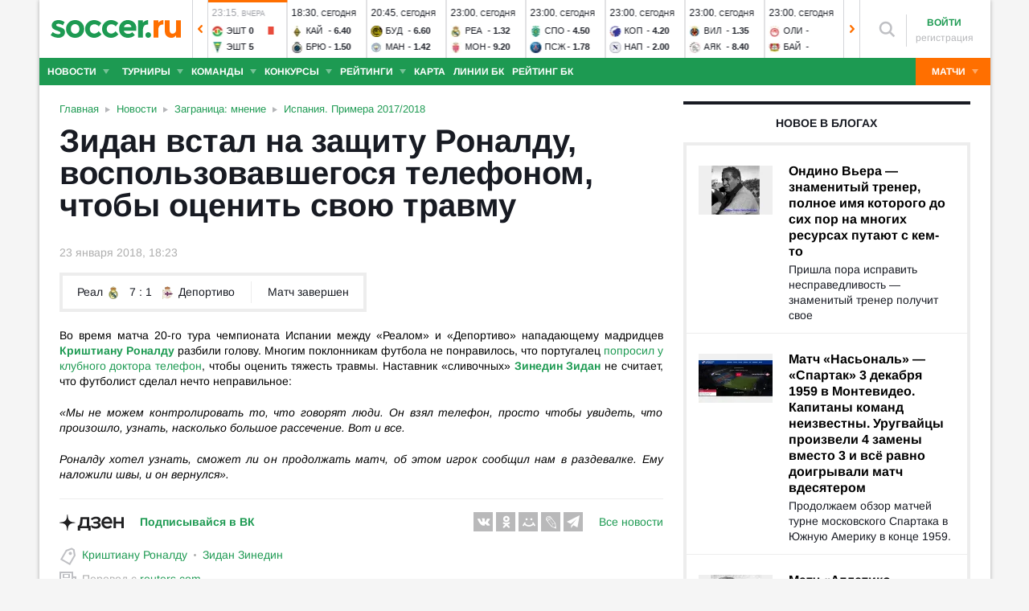

--- FILE ---
content_type: text/css
request_url: https://www.soccer.ru/sites/all/themes/newtheme/fonts/Arimo.css
body_size: 221
content:
/* arimo-regular - latin-ext_cyrillic-ext */
@font-face {
    font-family: 'Arimo';
    font-style: normal;
    font-weight: 400;
    src: local(''),
    url('/sites/all/themes/newtheme/fonts/new/arimo-v16-latin-ext_cyrillic-ext-regular.woff2') format('woff2'), /* Chrome 26+, Opera 23+, Firefox 39+ */
    url('/sites/all/themes/newtheme/fonts/new/arimo-v16-latin-ext_cyrillic-ext-regular.woff') format('woff'); /* Chrome 6+, Firefox 3.6+, IE 9+, Safari 5.1+ */
}
/* arimo-700 - latin-ext_cyrillic-ext */
@font-face {
    font-family: 'Arimo';
    font-style: normal;
    font-weight: 700;
    src: local(''),
    url('/sites/all/themes/newtheme/fonts/new/arimo-v16-latin-ext_cyrillic-ext-700.woff2') format('woff2'), /* Chrome 26+, Opera 23+, Firefox 39+ */
    url('/sites/all/themes/newtheme/fonts/new/arimo-v16-latin-ext_cyrillic-ext-700.woff') format('woff'); /* Chrome 6+, Firefox 3.6+, IE 9+, Safari 5.1+ */
}
/* arimo-italic - latin-ext_cyrillic-ext */
@font-face {
    font-family: 'Arimo';
    font-style: italic;
    font-weight: 400;
    src: local(''),
    url('/sites/all/themes/newtheme/fonts/new/arimo-v16-latin-ext_cyrillic-ext-italic.woff2') format('woff2'), /* Chrome 26+, Opera 23+, Firefox 39+ */
    url('/sites/all/themes/newtheme/fonts/new/arimo-v16-latin-ext_cyrillic-ext-italic.woff') format('woff'); /* Chrome 6+, Firefox 3.6+, IE 9+, Safari 5.1+ */
}
/* arimo-700italic - latin-ext_cyrillic-ext */
@font-face {
    font-family: 'Arimo';
    font-style: italic;
    font-weight: 700;
    src: local(''),
    url('/sites/all/themes/newtheme/fonts/new/arimo-v16-latin-ext_cyrillic-ext-700italic.woff2') format('woff2'), /* Chrome 26+, Opera 23+, Firefox 39+ */
    url('/sites/all/themes/newtheme/fonts/new/arimo-v16-latin-ext_cyrillic-ext-700italic.woff') format('woff'); /* Chrome 6+, Firefox 3.6+, IE 9+, Safari 5.1+ */
}